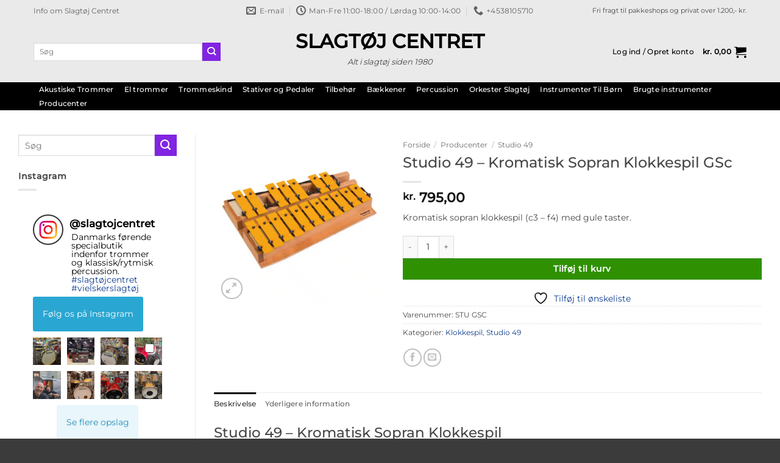

--- FILE ---
content_type: text/css; charset=UTF-8
request_url: https://slagtojctr.dk/wp-content/plugins/yith-woocommerce-gift-cards/assets/css/ywgc-frontend.css?ver=4.30.0
body_size: 3379
content:
.product-type-gift-card .summary .price {
  display: none;
}

.product-type-gift-card .yith_wapo_group_total .price {
  display: block;
}

.product-type-gift-card .product_meta {
    display: none;
}

.product-type-gift-card .woocommerce-product-gallery__wrapper {
  box-shadow: 0 0 19px -12px gray;
}

.product-type-gift-card .woocommerce-product-gallery__image {
  padding: 1em;
}

.ywgc-preview {
  max-width: 500px;
  margin: 0 auto;
  margin-bottom: 15px;
  border: 5px solid #F7F4F4;
  padding: 5px;
}

.ywgc-manual-amount.ywgc-hidden {
  display: none;
}

.gift-card-content-editor {
  width: 100%;
}

.gift-card-content-editor.step-content h5 {
  margin-top: 3em;
}

.gift-card-too-small {
  background-color: #ffe326;
  padding: 10px;
  color: #3d3939;
  margin-bottom: 5px;
}

.ywgc-logo-shop img.ywgc-logo-shop-image {
  max-width: 100%;
  max-height: 100px;
}

a.add-recipient {
  display: block;
}

.ywgc-additional-recipient {
  position: relative;
  margin-top: 35px;
}

.ywgc-additional-recipient label {
  margin-bottom: 15px;
}

.gift-card-content-editor.step-content label {
  display: inline-block;
  /*margin-top: 11px;*/
  font-weight: 400;
  text-align: center;
  vertical-align: middle;
  line-height: 46px;
}

.gift-card-content-editor.step-content input {
  font-size: 14px;
}

.gift-card-content-editor.step-content input::placeholder {
  font-size: 12px;
}

.gift-card-content-editor.step-content #ywgc-delivery-date::placeholder {
  color: black;
}

.gift-card-content-editor.step-content textarea {
  font-size: 14px;
}

.gift-card-content-editor.step-content textarea::placeholder {
  font-size: 12px;
}

.gift-card-content-editor.step-content a {
  font-size: 14px;
}

.gift-card-content-editor.step-content a::placeholder {
  font-size: 12px;
}

.ywgc-sender-name {
  margin-bottom: 15px;
}

.gift-card-content-editor.step-appearance .ywgc-design-list {
  width: 100%;
  display: flex;
}

.gift-card-content-editor.step-appearance .ywgc-design-list ul {
  margin: 0 -5px;
  padding: 0;
  list-style: none;
  font-size: 0;
}

.gift-card-content-editor.step-appearance .ywgc-design-list ul:after {
  content: '';
  display: block;
  clear: both;
}

.gift-card-content-editor.step-appearance .ywgc-design-list ul li {
  padding: 5px;
  display: inline-block;
}

.ywgc-custom-design-link {
  margin-top: 20px;
}

.ywgc-hidden {
  display: none;
}


/** Gift card editor */

/*.gift-card-content-editor {*/
/*    overflow: hidden;*/
/*}*/


/** Editing gift card content on order page */

.ywgc-gift-card-content .ywgc-show {
  display: inline-block;
}

.ywgc-gift-card-content .ywgc-hide {
  display: none;
}

.ywgc-gift-card-content .ywgc-edit-value.apply {
  background-color: #7caf00;
  color: white;
}

.ywgc-gift-card-content .ywgc-edit-value.apply:hover {
  background-color: #5b8000;
}

.ywgc-gift-card-content.ywgc-edit-value .ywgc-show-value {
  display: none;
}

.ywgc-gift-card-content.ywgc-edit-value .ywgc-edit-value {
  display: inline-block;
}

.ywgc-gift-card-content fieldset {
    border: none;
}

.ywgc-main-image {
    max-width: 100%;
    height: auto;
    margin: 0 auto;
    display: block;
}

.ywgc-single-recipient {
  /*margin-bottom: 2em;*/
  position: relative;
}

.ywgc-recipient {
  max-width: 85%;
  display: inline-block;
}

.ywgc-single-recipient a.hide-if-alone {
  visibility: hidden;
}

.ywgc-single-recipient .ywgc-recipient-name {
  margin-bottom: 15px;
}

#ywgc-cancel-gift-card {
  display: none;
  margin-bottom: 10px;
}

button#give-as-present {
  display: block;
  margin: 3em auto 0 auto;
}

#give-as-present > span:before {
  font-size: inherit;
  line-height: inherit;
  margin-left: 5px;
}

button#ywgc-cancel-gift-card {
  display: block;
  margin: 3em auto 0 auto;
}

.ywgc-picture-error,
.ywgc-filling-error {
  color: red;
  font-size: 12px;
}

.ywgc-gift-card-content a.edit-details {
  font-size: 10px;
  text-decoration: none;
}

.ywgc-gift-card-edit-details fieldset,
.ywgc-gift-card-details fieldset {
  padding: 5px 0;
  margin: 0;
}

.ywgc-gift-card-content label {
  display: inline-block;
}

a.ywgc-view-order.button {
  margin-bottom: 5px;
}

.ywgc-top-header {
  max-width: 50%;
  margin: 0 auto;
  margin-bottom: 5px;
}


/* Modal gift card design selection */

ul.ywgc-template-categories {
  float: left;
  list-style: none;
  padding-top: 15px;
  font-weight: 600;
}

.ywgc-template-categories a {
  color: inherit;
}

ul.ywgc-template-categories li.ywgc-template-item {
  margin-top: 5px;
  font-size: 0.875rem;
}

ul.ywgc-template-categories li a {
  text-decoration: none;
}

.ywgc-design-list-modal {
  padding: 25px 0 25px 45px;
  float: right;
  width: 70%;
  font-size: 0;
}

div#ywgc-choose-design:after {
  content: '';
  display: block;
  clear: both;
}

.ywgc-custom-upload-container-modal {
  float: right;
  width: 70%;
  padding: 30px;
  text-align: center;
}

.ywgc-design-list-menu {
  width: 30%;
  height: 100%;
  float: left;
  position: fixed;
  background-color: #F2F2F2;
  padding-top: 35px;
  top: 0px;
}

.ywgc-design-categories-title {
  padding-left: 40px;
  font-size: 1.5rem;
  margin-top: 0;
}

a.ywgc-category-selected {
  font-weight: bold;
}

.gift-cards-list button {
  border-radius: unset;
  background-color: white;
  color: #404040;
  vertical-align: top;
}

.gift-cards-list button.ywgc-predefined-amount-button.selected_button {
  color: white;
}

.ywgc-amount-buttons {
  margin-bottom: 1em;
}

.ywgc-preset-image {
  position: relative;
  border: 2px solid lightgray;
  border-radius: 2px;
  cursor: pointer;
}

.ywgc-design-list-modal .ywgc-preset-image span.choose-design {
  position: absolute;
  z-index: 12;
  top: 50%;
  margin-top: auto;
  margin-bottom: auto;
  height: fit-content;
  color: #ffffff;
  font-size: 0.875rem;
  text-align: center;
  display: inline-block;
  vertical-align: middle;
  width: auto;
  border: 2px solid;
  margin: auto 30px;
  left: 0;
  right: 0;
  font-weight: 600;
  opacity: 0;
  visibility: hidden;
  pointer-events: none;
  transition: all ease 0.2s;
  text-transform: uppercase;
}

.ywgc-design-list-modal .ywgc-preset-image:before {
  content: '';
  display: block;
  position: absolute;
  top: 0;
  left: 0;
  right: 0;
  bottom: 0;
  background: #9e9e9e;
  pointer-events: none;
  opacity: 0;
  transition: all ease 0.2s;
}

.ywgc-design-list-modal .ywgc-preset-image:hover:before {
  opacity: 0.8;
}

.ywgc-design-list-modal .ywgc-preset-image:hover span.choose-design {
  opacity: 1;
  visibility: visible;
}

.ywgc-preset-image.selected_image_parent:after {
  content: '';
  display: block;
  width: 20px;
  height: 20px;
  position: absolute;
  border-radius: 50%;
  background-color: transparent;
  top: -5px;
  right: -5px;
  background-image: url("../images/default-picture.png");
  background-size: 10px;
  background-repeat: no-repeat;
  background-position: center;
}

.ywgc-preset-image img {
  display: block;
}

.ywgc-design-list .ywgc-preset-image img {
  height: 150px;
  width: 150px;
}

.ywgc-choose-design-preview {
  margin-bottom: 30px;
}

.ywgc-preset-image:not(.ywgc-default-product-image) {
  border: 2px solid #d3d3d3;
}

.ywgc-choose-image.ywgc-choose-template {
  position: absolute;
  top: 50%;
  left: 50%;
  transform: translate(-50%, -50%);
  width: 100%;
  height: 100%;
  border: unset;
  border-radius: unset;
  line-height: unset;
  overflow: hidden;
  padding: unset;
  font-size: 16px;
  color: white;
}

.ywgc-design-item {
  display: inline-block;
  /*margin: 0 15px 15px 0;
  width: 180px;*/
  width: 33%;
  margin: 0;
  padding: 0 15px 15px 0;
}

.ywgc-design-item button {
  margin: 0 auto;
  margin-top: 20px;
  display: block;
}

#ywgc-choose-design-modal .pp_close {
  z-index: 999;
}

#ywgc-choose-design-modal:before {
  clear: both;
  content: '';
  display: block;
}

#ywgc-choose-design-modal {
  clear: both;
}

a.ywgc-choose-image-modal.ywgc-custom-picture-modal {
  display: block;
}

a.ywgc-choose-image-modal.ywgc-custom-picture-modal img {
  display: block;
  max-width: 170px;
  margin: 0 auto;
}

.gift-card-content-editor.step-appearance,
.gift-card-content-editor.step-content {
  margin-bottom: 20px;
}

.gift-card-content-editor.step-content input {
  float: right;
  width: 70%;
}

.gift-card-content-editor.step-content textarea {
  float: right;
  width: 70%;
}

.add-recipient {
  float: right;
  margin-top: 5px;
}

.ywgc-manual-amount-error {
  font-size: smaller;
  color: red;
}

#ywgc-manual-amount {
  width: 7em;
  min-width: unset;
  border: none;
  border-radius: unset;
}

.ywgc-manual-amount::placeholder {
  font-size: 12px;
}

.ywgc-manual-amount-container {
  border: 1px solid #448a85;
  display: inline-flex;
  height: 51.3333px;
}

.ywgc-bad-email-format {
  font-size: 10px;
  display: block;
  color: red;
}

.ywgc-discount-html {
  font-size: smaller;
}

.ywgc-multi-recipients {
  margin: 10px 0;
}

.ywgc-preset-title {
  display: block;
  text-align: center;
  font-size: 15px;
}

.ywgc_enter_code {
  padding: 20px;
  margin: 2em 0;
  text-align: left;
}

.ywgc_enter_code>div {
  margin: 0 -14px;
}

.ywgc_enter_code>div:after {
  content: '';
  display: block;
  clear: both;
}

.ywgc_enter_code p {
  padding-left: 15px;
  padding-right: 15px;
}

.ywgc_enter_code .form-row {
  padding: 0 15px;
  margin: 0 0 6px;
  float: left;
  width: 50%;
}


/** Hide on Flatsome Quick View */

.product-quick-view-container .ywgc-template-design,
.product-quick-view-container .gift-this-product-main-container {
  display: none;
}

.yith-quick-view .gift-this-product-main-container {
  display: none;
}

.yith-quick-view .product_meta {
  display: block;
}

.yith-quick-view .price {
  display: block;
}

.yith_wc_gift_card_blank_brightness {
  background: rgba(255, 255, 255, 0.7);
  position: absolute;
  height: 100%;
  width: 100%;
  z-index: 1;
  border-radius: 10px;
  -webkit-border-radius: 10px;
  -moz-border-radius: 10px;
  padding: 10px 0 10px 0;
  top: -1px;
  left: -1px;
}


/** Move the calendar icon to the right in the product page */

.ywgc-postdated {
  position: relative;
}

a.give-as-present {
  cursor: pointer;
}

.gift-this-product-main-container {
  margin-top: 4em;
}

button.ywgc-add-gift-product-to-cart {
  display: block;
  margin: 3em auto 0 auto;
}

.gift_card_template_button {
  margin-top: 3em;
}

.gift-cards_form>h3 {
  margin-top: 2em;
  margin-bottom: 1em;
}

.ywgc-form-preview-separator {
  width: 40px;
  height: 7px;
  margin-top: 10px;
}

.ywgc-currency-symbol {
  margin-left: -106px;
  font-size: 16px;
  font-weight: 600;
}

.ywgc-on-sale-text {
  font-size: x-large;
  font-weight: 500;
}

.ywgc-form-preview-amount {
  float: right;
  font-size: 18px;
  font-weight: 600;
  white-space: nowrap;
}

.ywgc-form-preview-title {
  font-weight: 600;
}

.ywgc-form-preview-title-containe {
  margin-top: 15px;
}

.ywgc-main-form-preview-container {
  height: auto;
  min-height: 20em;
  padding: 1em 1em 1em 1em;
  box-shadow: 0 10px 19px -12px;
}

.ywgc-form-preview-from {
  font-weight: bold;
}

.ywgc-form-preview-to {
  font-weight: bold;
}


/*
Shortcodes styles
*/

.form-check-gift-card-balance label {
  font-weight: 600;
}

.form-check-gift-card-balance input::placeholder {
  font-size: 12px;
}

.form-check-gift-card-balance {
  text-align: center;
}

.form-check-gift-card-balance button {
  margin-left: 25px;
}

.form-redeem-gift-card label {
  font-weight: 600;
}

.form-redeem-gift-card input::placeholder {
  font-size: 12px;
}

.form-redeem-gift-card {
  text-align: center;
}

.form-redeem-gift-card button {
  margin-left: 25px;
}

label.ywgc-used-amount-label {
  margin-left: 25px;
}

.cart_item .product-name div {
  font-size: 13px;
}

.ywgc-upload-section-modal {
  margin-top: 20px;
}

.ywgc-upload-section-modal p {
  font-size: 0.875rem;
}

.ywgc-upload-section-modal p:before {
  content: '';
  display: block;
  width: 50%;
  height: 0px;
  border-top: 1px solid #9E9E9E;
  margin-bottom: 15px;
}


/**********************
Responsive
****************/

@media screen and ( max-width: 768px) {
  ul.ywgc-template-categories li.ywgc-template-item,
  ul.ywgc-template-categories li.ywgc-upload-section-modal p {
    margin-top: 5px;
  }
  .ywgc-design-categories-title {
    padding-left: 40px;
    font-size: 1rem;
  }
}

@media screen and ( max-width: 600px) {
  .ywgc-design-list-menu {
    float: none;
    width: 100%;
    padding: 0 15px;
    position: static;
    height: auto;
    background: transparent;
  }
  .yith-ywgc-popup-content-wrapper {
    margin-top: 0;
  }
  .ywgc-design-categories-title {
    padding: 20px 0 0;
  }
  ul.ywgc-template-categories {
    padding: 0;
    float: none;
  }
  ul.ywgc-template-categories li.ywgc-template-item {
    display: inline-block;
    margin-right: 30px;
  }
  .ywgc-upload-section-modal {
    margin-top: 15px;
  }
  .ywgc-design-list-modal {
    float: none;
    width: 100%;
    padding: 15px 0 15px 15px;
  }
}

@media screen and ( max-width: 480px) {
  .ywgc-design-item {
    width: 50%;
  }
}

.ywgc-multi-recipients span{
  font-size: 14px;
}

.ywgc-empty-recipient-note{
  font-size: 11px;
  float: right;
  width: 100%;
  text-align: right;
  font-weight: 300;
  padding-top: 5px;
}

.ywgc-darkred-text{
  color: darkred;
}


.ywgc-remove-number-input{
  -moz-appearance:textfield;
  pointer-events: none;
  color: gray;
}

.ywgc-remove-number-input::-webkit-outer-spin-button,
.ywgc-remove-number-input::-webkit-inner-spin-button {
  -webkit-appearance: none;
  margin: 0;
}

.dashicons-arrow-down-alt2{
  font-size: 16px;
}

.ywgc-custom-image-modal-submit-link
{
  background-color:  #448a85 ;
  border-color: #448085;
  margin-right: 12px;
  display: inline-block;
  font-size: 12px;
  font-weight: normal;
  cursor: pointer;
  vertical-align: middle;
}
.ywgc-custom-image-modal-submit-link:hover {
  background-color: #ffe1e1;
}

.gift-card-content-editor.step-content:after {
  content: '';
  display: block;
  clear: both;
}

#ywgc-edit-message {
  resize: vertical;
}

.selected_design_image_in_modal{
  height: 150px;
}

.ywgc-delivery-notification-checkbox-container{
  font-size: 11px;
  float: right;
  width: 100%;
  text-align: right;
  font-weight: 300;
  padding-top: 5px;
}

.ywgc-delivery-notification-checkbox-container span.checkboxbutton::before{
  width: 18px;
  height: 18px;
}

.ywgc-country-select-container{
  display: inline-flex;
  margin-top: 1em;
  width: 100%;
}

.ywgc-country-select-div #ywgc-country-select_field span.selection{
  width: 15em;
  display: block;
}

.ywgc-country-select-div #ywgc-country-select_field span.selection .select2-selection {
  height: 46px;
  border: 1px solid #cccccc;
  border-radius: 0;
}

.ywgc-country-select-div #ywgc-country-select_field{
  margin-top: 0px;
}

.yith-ywgc-gift-this-product-form-container .ywgc-gift-this-product-totals{
  float: right;
  line-height: 10px;
}

.yith-ywgc-gift-this-product-form-container .ywgc-gift-this-product-totals span{
  font-weight: bold;
}

.ywgc-country-select-main-container .ywgc-country-select-div{
  margin-left: 8.5em;
}

.ywgc-country-select-main-container .ywgc-country-select-title p{
  width: 6em;
}

.ywgc-gift-this-product-totals span{
  float: right;
  margin-left: 5px;
}

#ywgc-postal-code-input{
  width: 240px;
}

@media only screen and (max-width: 1599px) {

  .ywgc-country-select-container{
    display: block;
    text-align: right;
  }

  .ywgc-country-select-main-container .ywgc-country-select-div{
    margin-left: 0;
  }

  #ywgc-country-select_field{
    padding: 0;
  }

}

.ywgc-form-widget-elementor-widget .gift-cards_form{
  display: block !important;
}

.gift-cards_form{
  display: block !important;
}

.product-type-gift-card .elementor-shortcode .gift-cards_form.cart {
  display: block !important;
}

.form-link-gift-card-to-user {
  margin-bottom: 15px;
}

.ywgc-red-border{
  border: 1px solid red !important;
}

.clearfix:after{
  content:'';
  display: block;
  clear: both;
}

.ywgc-link-gift-card-fieldset-container{
  border: 1px solid lightgray;
}

.ywgc-link-gift-card-submit-button{
  margin-top: 10px;
}

.gift-card-panel-title{
  float: left;
}

.yith-add-new-gc-my-account-button{
  float: right;
}

.form-link-gift-card-to-user{
  width: 100%;
  float: right;
  display: none
}

.yith-add-new-gc-my-account-notice-message.error{
  font-weight: bolder;
  color: red;
}

.yith-add-new-gc-my-account-notice-message.added{
  font-weight: bolder;
  color: green;
}

#ywgc-link-code{
  display: block;
  margin-top: 5px;
}